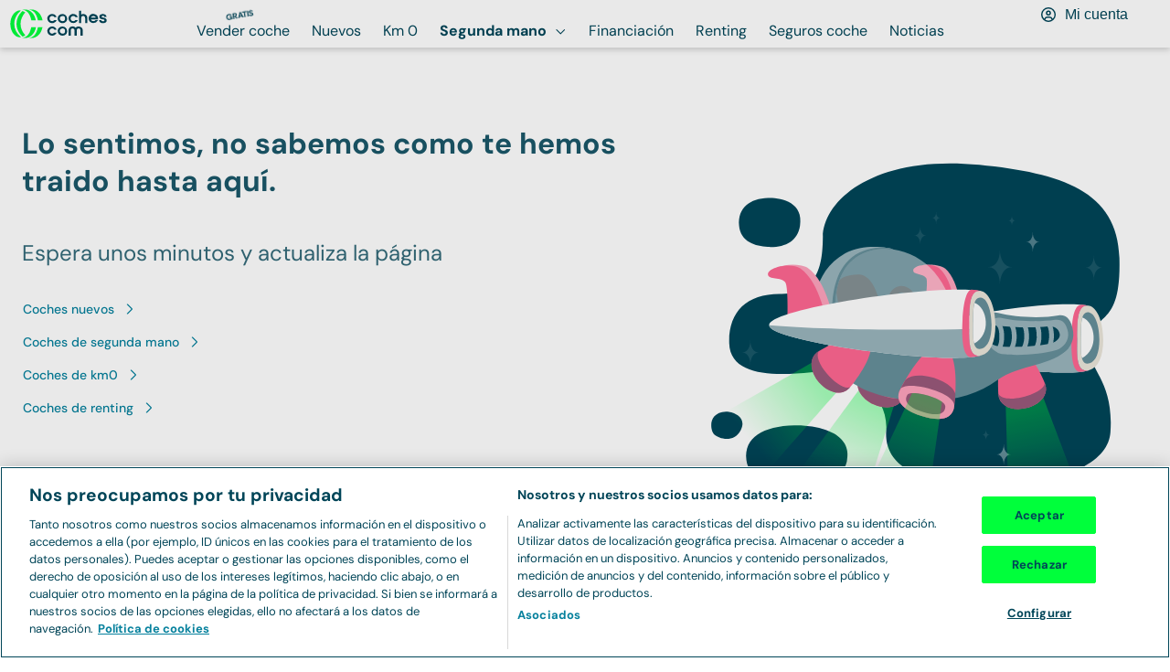

--- FILE ---
content_type: text/javascript
request_url: https://www.coches.com/_next/static/chunks/webpack-1769766497052-91591cf34159ffbe.js
body_size: 3280
content:
(()=>{"use strict";var e={},t={};function a(r){var c=t[r];if(void 0!==c)return c.exports;var d=t[r]={id:r,loaded:!1,exports:{}},n=!0;try{e[r].call(d.exports,d,d.exports,a),n=!1}finally{n&&delete t[r]}return d.loaded=!0,d.exports}a.m=e,(()=>{var e=[];a.O=(t,r,c,d)=>{if(r){d=d||0;for(var n=e.length;n>0&&e[n-1][2]>d;n--)e[n]=e[n-1];e[n]=[r,c,d];return}for(var f=1/0,n=0;n<e.length;n++){for(var[r,c,d]=e[n],o=!0,i=0;i<r.length;i++)(!1&d||f>=d)&&Object.keys(a.O).every(e=>a.O[e](r[i]))?r.splice(i--,1):(o=!1,d<f&&(f=d));if(o){e.splice(n--,1);var s=c();void 0!==s&&(t=s)}}return t}})(),a.n=e=>{var t=e&&e.__esModule?()=>e.default:()=>e;return a.d(t,{a:t}),t},(()=>{var e,t=Object.getPrototypeOf?e=>Object.getPrototypeOf(e):e=>e.__proto__;a.t=function(r,c){if(1&c&&(r=this(r)),8&c||"object"==typeof r&&r&&(4&c&&r.__esModule||16&c&&"function"==typeof r.then))return r;var d=Object.create(null);a.r(d);var n={};e=e||[null,t({}),t([]),t(t)];for(var f=2&c&&r;"object"==typeof f&&!~e.indexOf(f);f=t(f))Object.getOwnPropertyNames(f).forEach(e=>n[e]=()=>r[e]);return n.default=()=>r,a.d(d,n),d}})(),a.d=(e,t)=>{for(var r in t)a.o(t,r)&&!a.o(e,r)&&Object.defineProperty(e,r,{enumerable:!0,get:t[r]})},a.f={},a.e=e=>Promise.all(Object.keys(a.f).reduce((t,r)=>(a.f[r](e,t),t),[])),a.u=e=>1061===e?"static/chunks/1061-1769766497052-376bef2c56c000d2.js":3078===e?"static/chunks/8627a13e-1769766497052-4c47181ec907acc5.js":3729===e?"static/chunks/4d022aba-1769766497052-422a69338206de28.js":4440===e?"static/chunks/4440-1769766497052-53ced718f6d28c2d.js":8824===e?"static/chunks/8824-1769766497052-a23ef779db6e9acc.js":4483===e?"static/chunks/4483-1769766497052-5c1912397fa788e7.js":6331===e?"static/chunks/6331-1769766497052-d3038a05ce3aa48d.js":643===e?"static/chunks/643-1769766497052-16f1f8864aefc4b2.js":4390===e?"static/chunks/4390-1769766497052-2428785db2de3ec6.js":8053===e?"static/chunks/8053-1769766497052-a3a8ff1f4da9cf4d.js":5887===e?"static/chunks/5887-1769766497052-0f4273e9ecfe6e56.js":"static/chunks/"+e+"-1769766497052."+({135:"9db246730d19f381",258:"13390282e6a0ad39",1541:"759c72c4ae0109c6",1568:"96f6a84ca06ab65d",1645:"4371e908cbc88f6c",2570:"4b5ca0841a0366f1",2645:"62087179690b5664",3089:"d5e043ee746bfe5b",3415:"f66ccaeb9b542aa2",3659:"8f3a666a4b063eb8",4026:"fc6c609ddfd54c86",4226:"11eebbcbd1304564",4521:"1dc8023e301bf6de",5023:"6490afd3d3c70a7a",5523:"b7b52294c8144a63",6005:"561b30d0794c75f0",6045:"0869a2e94a3bbba4",6101:"546ab3e3979f9b16",6245:"30e20063370fb582",6638:"32b1a2e07dbad7ed",6923:"b8f1388da061191e",7501:"710c3f66b8fa0e04",7519:"a7c0f2884dc15d7d",7933:"291b0985eeb8217d",8137:"8d709655624e69ff",8365:"07e3984e618c3b65",8626:"2213e588bdd3c76b",8826:"730d57c3301e0fde",9003:"00f5e82c7a39179f",9033:"9eb577e7d208bcb2",9097:"dca0f8a1fc34dbf0",9395:"2852f53d4fbe28a3",9647:"a0c14e2e9f99c9b7",9773:"a3389155bd1bdac5",9801:"f978bcbf5fe81504",9882:"710c3f66b8fa0e04"})[e]+".js",a.miniCssF=e=>"static/css/"+({976:"f23a4185524c024e",1136:"7c8c718c945f617c",1233:"9386dff6b1f97fe5",1953:"e16b36421af1ebbd",2166:"6f118efbbb7e6a0a",2699:"a86d2a0cda8bf5e1",3073:"be40a2b1a9d1d1a6",3088:"d2b0f20f66d31a9e",3383:"023e5d94d6a7349e",3852:"ec711aad1ff1d3b5",4455:"c02de07a7546106e",4499:"75b82ad8b550b37a",4891:"4a8c426c9f229172",4924:"20800dcf9c60e4b8",5643:"ce511af64532155b",6292:"6f118efbbb7e6a0a",6454:"f74c661f91f1a4eb",6515:"b5b89a547cae0db9",6598:"70987369eb5e6afe",6932:"ea1df4b610f21116",7081:"63f8089a2dd64b39",7307:"57e97c135cd65b8d",7498:"cf60bf0f7d4fe036",7540:"f8d156349019a92b",7798:"b47297ad475ac152",8374:"7200e1ec8d6786bd",8903:"64439ca6c1d126c1",9058:"ea1df4b610f21116",9493:"eb36af20937a60c2",9765:"3c3ce688d0bb885b"})[e]+".css",a.g=function(){if("object"==typeof globalThis)return globalThis;try{return this||Function("return this")()}catch(e){if("object"==typeof window)return window}}(),a.o=(e,t)=>Object.prototype.hasOwnProperty.call(e,t),(()=>{var e={},t="_N_E:";a.l=(r,c,d,n)=>{if(e[r])return void e[r].push(c);if(void 0!==d)for(var f,o,i=document.getElementsByTagName("script"),s=0;s<i.length;s++){var b=i[s];if(b.getAttribute("src")==r||b.getAttribute("data-webpack")==t+d){f=b;break}}f||(o=!0,(f=document.createElement("script")).charset="utf-8",f.timeout=120,a.nc&&f.setAttribute("nonce",a.nc),f.setAttribute("data-webpack",t+d),f.src=a.tu(r)),e[r]=[c];var l=(t,a)=>{f.onerror=f.onload=null,clearTimeout(u);var c=e[r];if(delete e[r],f.parentNode&&f.parentNode.removeChild(f),c&&c.forEach(e=>e(a)),t)return t(a)},u=setTimeout(l.bind(null,void 0,{type:"timeout",target:f}),12e4);f.onerror=l.bind(null,f.onerror),f.onload=l.bind(null,f.onload),o&&document.head.appendChild(f)}})(),a.r=e=>{"undefined"!=typeof Symbol&&Symbol.toStringTag&&Object.defineProperty(e,Symbol.toStringTag,{value:"Module"}),Object.defineProperty(e,"__esModule",{value:!0})},a.nmd=e=>(e.paths=[],e.children||(e.children=[]),e),(()=>{var e;a.tt=()=>(void 0===e&&(e={createScriptURL:e=>e},"undefined"!=typeof trustedTypes&&trustedTypes.createPolicy&&(e=trustedTypes.createPolicy("nextjs#bundler",e))),e)})(),a.tu=e=>a.tt().createScriptURL(e),a.p="/_next/",(()=>{var e={8068:0};a.f.miniCss=(t,r)=>{e[t]?r.push(e[t]):0!==e[t]&&({976:1,1136:1,1233:1,1953:1,2166:1,2699:1,3073:1,3088:1,3383:1,3852:1,4455:1,4499:1,4891:1,4924:1,5643:1,6292:1,6454:1,6515:1,6598:1,6932:1,7081:1,7307:1,7498:1,7540:1,7798:1,8374:1,8903:1,9058:1,9493:1,9765:1})[t]&&r.push(e[t]=(e=>new Promise((t,r)=>{var c=a.miniCssF(e),d=a.p+c;if(((e,t)=>{for(var a=document.getElementsByTagName("link"),r=0;r<a.length;r++){var c=a[r],d=c.getAttribute("data-href")||c.getAttribute("href");if("stylesheet"===c.rel&&(d===e||d===t))return c}for(var n=document.getElementsByTagName("style"),r=0;r<n.length;r++){var c=n[r],d=c.getAttribute("data-href");if(d===e||d===t)return c}})(c,d))return t();((e,t,a,r)=>{var c=document.createElement("link");return c.rel="stylesheet",c.type="text/css",c.onerror=c.onload=d=>{if(c.onerror=c.onload=null,"load"===d.type)a();else{var n=d&&("load"===d.type?"missing":d.type),f=d&&d.target&&d.target.href||t,o=Error("Loading CSS chunk "+e+" failed.\n("+f+")");o.code="CSS_CHUNK_LOAD_FAILED",o.type=n,o.request=f,c.parentNode.removeChild(c),r(o)}},c.href=t,!function(e){if("function"==typeof _N_E_STYLE_LOAD){let{href:t,onload:a,onerror:r}=e;_N_E_STYLE_LOAD(0===t.indexOf(window.location.origin)?new URL(t).pathname:t).then(()=>null==a?void 0:a.call(e,{type:"load"}),()=>null==r?void 0:r.call(e,{}))}else document.head.appendChild(e)}(c)})(e,d,t,r)}))(t).then(()=>{e[t]=0},a=>{throw delete e[t],a}))}})(),(()=>{var e={8068:0,8339:0,4255:0,8900:0,9384:0,2094:0};a.f.j=(t,r)=>{var c=a.o(e,t)?e[t]:void 0;if(0!==c)if(c)r.push(c[2]);else if(/^(1(136|233|953)|2(094|166|699)|3(073|088|383|852)|4([24]55|499|891|924)|6(292|454|515|598|932)|7([47]98|081|307|540)|8(90[03]|068|339|374)|9(76(|5)|058|384|493)|5643)$/.test(t))e[t]=0;else{var d=new Promise((a,r)=>c=e[t]=[a,r]);r.push(c[2]=d);var n=a.p+a.u(t),f=Error();a.l(n,r=>{if(a.o(e,t)&&(0!==(c=e[t])&&(e[t]=void 0),c)){var d=r&&("load"===r.type?"missing":r.type),n=r&&r.target&&r.target.src;f.message="Loading chunk "+t+" failed.\n("+d+": "+n+")",f.name="ChunkLoadError",f.type=d,f.request=n,c[1](f)}},"chunk-"+t,t)}},a.O.j=t=>0===e[t];var t=(t,r)=>{var c,d,[n,f,o]=r,i=0;if(n.some(t=>0!==e[t])){for(c in f)a.o(f,c)&&(a.m[c]=f[c]);if(o)var s=o(a)}for(t&&t(r);i<n.length;i++)d=n[i],a.o(e,d)&&e[d]&&e[d][0](),e[d]=0;return a.O(s)},r=self.webpackChunk_N_E=self.webpackChunk_N_E||[];r.forEach(t.bind(null,0)),r.push=t.bind(null,r.push.bind(r))})()})();